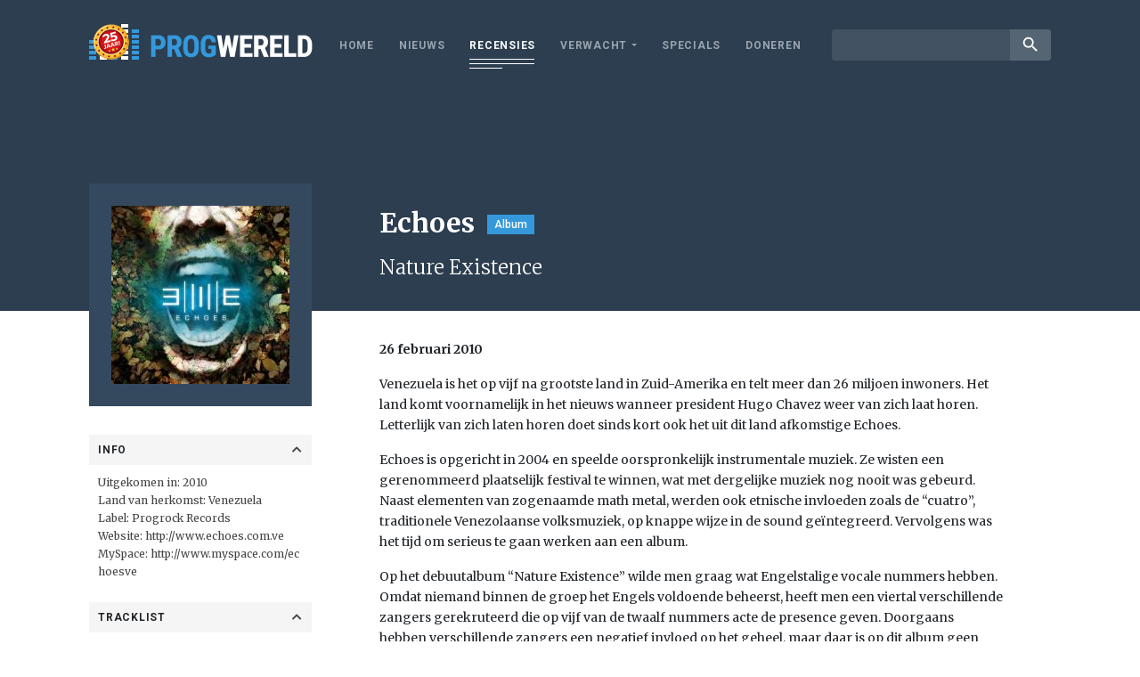

--- FILE ---
content_type: text/html; charset=UTF-8
request_url: https://www.progwereld.org/recensie/echoes-nature-existence/
body_size: 11790
content:
<!DOCTYPE html>
<html lang="nl-NL" id="html" prefix="og: http://ogp.me/ns#">
<head>
    <!-- Global site tag (gtag.js) - Google Analytics -->
    <script async src="https://www.googletagmanager.com/gtag/js?id=UA-148577803-1"></script>
    <script>
        window.dataLayer = window.dataLayer || [];
        function gtag(){dataLayer.push(arguments);}
        gtag('js', new Date());

        gtag('config', 'UA-148577803-1');
    </script>
    <meta charset="UTF-8">
    <meta name="viewport" content="width=device-width, initial-scale=1.0, maximum-scale=1.0, user-scalable=no" />
    <title>Echoes &#8211; Nature Existence &#8211; Progwereld</title>
<meta name='robots' content='max-image-preview:large' />
	<style>img:is([sizes="auto" i], [sizes^="auto," i]) { contain-intrinsic-size: 3000px 1500px }</style>
	<!-- Tags generated by Easy Social Share Buttons for WordPress v7.3 - https://socialsharingplugin.com. You see this message only because you have debug mode ON -->
<meta property="og:locale" content="nl_NL" />
<meta property="og:type" content="article" />
<meta property="og:title" content="Echoes &#8211; Nature Existence" />
<meta property="og:description" content="Venezuela is het op vijf na grootste land in Zuid-Amerika en telt meer dan 26 miljoen inwoners. Het land komt voornamelijk in" />
<meta property="og:url" content="https://www.progwereld.org/recensie/echoes-nature-existence/" />
<meta property="og:site_name" content="Progwereld" />
<meta property="article:section" content="Nieuws" />
<meta property="og:image" content="https://www.progwereld.org/wp-content/uploads/2010/02/Echoes-–-Nature-Existence.jpg" />
<meta property="og:image:secure_url" content="https://www.progwereld.org/wp-content/uploads/2010/02/Echoes-–-Nature-Existence.jpg" />
<meta property="og:image:width" content="200" />
<meta property="og:image:height" content="200" />
<link rel='dns-prefetch' href='//cdnjs.cloudflare.com' />
<link rel='dns-prefetch' href='//fonts.googleapis.com' />
<script type="text/javascript">
/* <![CDATA[ */
window._wpemojiSettings = {"baseUrl":"https:\/\/s.w.org\/images\/core\/emoji\/16.0.1\/72x72\/","ext":".png","svgUrl":"https:\/\/s.w.org\/images\/core\/emoji\/16.0.1\/svg\/","svgExt":".svg","source":{"concatemoji":"https:\/\/www.progwereld.org\/wp-includes\/js\/wp-emoji-release.min.js?ver=6.8.3"}};
/*! This file is auto-generated */
!function(s,n){var o,i,e;function c(e){try{var t={supportTests:e,timestamp:(new Date).valueOf()};sessionStorage.setItem(o,JSON.stringify(t))}catch(e){}}function p(e,t,n){e.clearRect(0,0,e.canvas.width,e.canvas.height),e.fillText(t,0,0);var t=new Uint32Array(e.getImageData(0,0,e.canvas.width,e.canvas.height).data),a=(e.clearRect(0,0,e.canvas.width,e.canvas.height),e.fillText(n,0,0),new Uint32Array(e.getImageData(0,0,e.canvas.width,e.canvas.height).data));return t.every(function(e,t){return e===a[t]})}function u(e,t){e.clearRect(0,0,e.canvas.width,e.canvas.height),e.fillText(t,0,0);for(var n=e.getImageData(16,16,1,1),a=0;a<n.data.length;a++)if(0!==n.data[a])return!1;return!0}function f(e,t,n,a){switch(t){case"flag":return n(e,"\ud83c\udff3\ufe0f\u200d\u26a7\ufe0f","\ud83c\udff3\ufe0f\u200b\u26a7\ufe0f")?!1:!n(e,"\ud83c\udde8\ud83c\uddf6","\ud83c\udde8\u200b\ud83c\uddf6")&&!n(e,"\ud83c\udff4\udb40\udc67\udb40\udc62\udb40\udc65\udb40\udc6e\udb40\udc67\udb40\udc7f","\ud83c\udff4\u200b\udb40\udc67\u200b\udb40\udc62\u200b\udb40\udc65\u200b\udb40\udc6e\u200b\udb40\udc67\u200b\udb40\udc7f");case"emoji":return!a(e,"\ud83e\udedf")}return!1}function g(e,t,n,a){var r="undefined"!=typeof WorkerGlobalScope&&self instanceof WorkerGlobalScope?new OffscreenCanvas(300,150):s.createElement("canvas"),o=r.getContext("2d",{willReadFrequently:!0}),i=(o.textBaseline="top",o.font="600 32px Arial",{});return e.forEach(function(e){i[e]=t(o,e,n,a)}),i}function t(e){var t=s.createElement("script");t.src=e,t.defer=!0,s.head.appendChild(t)}"undefined"!=typeof Promise&&(o="wpEmojiSettingsSupports",i=["flag","emoji"],n.supports={everything:!0,everythingExceptFlag:!0},e=new Promise(function(e){s.addEventListener("DOMContentLoaded",e,{once:!0})}),new Promise(function(t){var n=function(){try{var e=JSON.parse(sessionStorage.getItem(o));if("object"==typeof e&&"number"==typeof e.timestamp&&(new Date).valueOf()<e.timestamp+604800&&"object"==typeof e.supportTests)return e.supportTests}catch(e){}return null}();if(!n){if("undefined"!=typeof Worker&&"undefined"!=typeof OffscreenCanvas&&"undefined"!=typeof URL&&URL.createObjectURL&&"undefined"!=typeof Blob)try{var e="postMessage("+g.toString()+"("+[JSON.stringify(i),f.toString(),p.toString(),u.toString()].join(",")+"));",a=new Blob([e],{type:"text/javascript"}),r=new Worker(URL.createObjectURL(a),{name:"wpTestEmojiSupports"});return void(r.onmessage=function(e){c(n=e.data),r.terminate(),t(n)})}catch(e){}c(n=g(i,f,p,u))}t(n)}).then(function(e){for(var t in e)n.supports[t]=e[t],n.supports.everything=n.supports.everything&&n.supports[t],"flag"!==t&&(n.supports.everythingExceptFlag=n.supports.everythingExceptFlag&&n.supports[t]);n.supports.everythingExceptFlag=n.supports.everythingExceptFlag&&!n.supports.flag,n.DOMReady=!1,n.readyCallback=function(){n.DOMReady=!0}}).then(function(){return e}).then(function(){var e;n.supports.everything||(n.readyCallback(),(e=n.source||{}).concatemoji?t(e.concatemoji):e.wpemoji&&e.twemoji&&(t(e.twemoji),t(e.wpemoji)))}))}((window,document),window._wpemojiSettings);
/* ]]> */
</script>
<style id='wp-emoji-styles-inline-css' type='text/css'>

	img.wp-smiley, img.emoji {
		display: inline !important;
		border: none !important;
		box-shadow: none !important;
		height: 1em !important;
		width: 1em !important;
		margin: 0 0.07em !important;
		vertical-align: -0.1em !important;
		background: none !important;
		padding: 0 !important;
	}
</style>
<link rel='stylesheet' id='wp-block-library-css' href='https://www.progwereld.org/wp-includes/css/dist/block-library/style.min.css?ver=6.8.3' type='text/css' media='all' />
<style id='classic-theme-styles-inline-css' type='text/css'>
/*! This file is auto-generated */
.wp-block-button__link{color:#fff;background-color:#32373c;border-radius:9999px;box-shadow:none;text-decoration:none;padding:calc(.667em + 2px) calc(1.333em + 2px);font-size:1.125em}.wp-block-file__button{background:#32373c;color:#fff;text-decoration:none}
</style>
<style id='global-styles-inline-css' type='text/css'>
:root{--wp--preset--aspect-ratio--square: 1;--wp--preset--aspect-ratio--4-3: 4/3;--wp--preset--aspect-ratio--3-4: 3/4;--wp--preset--aspect-ratio--3-2: 3/2;--wp--preset--aspect-ratio--2-3: 2/3;--wp--preset--aspect-ratio--16-9: 16/9;--wp--preset--aspect-ratio--9-16: 9/16;--wp--preset--color--black: #000000;--wp--preset--color--cyan-bluish-gray: #abb8c3;--wp--preset--color--white: #ffffff;--wp--preset--color--pale-pink: #f78da7;--wp--preset--color--vivid-red: #cf2e2e;--wp--preset--color--luminous-vivid-orange: #ff6900;--wp--preset--color--luminous-vivid-amber: #fcb900;--wp--preset--color--light-green-cyan: #7bdcb5;--wp--preset--color--vivid-green-cyan: #00d084;--wp--preset--color--pale-cyan-blue: #8ed1fc;--wp--preset--color--vivid-cyan-blue: #0693e3;--wp--preset--color--vivid-purple: #9b51e0;--wp--preset--gradient--vivid-cyan-blue-to-vivid-purple: linear-gradient(135deg,rgba(6,147,227,1) 0%,rgb(155,81,224) 100%);--wp--preset--gradient--light-green-cyan-to-vivid-green-cyan: linear-gradient(135deg,rgb(122,220,180) 0%,rgb(0,208,130) 100%);--wp--preset--gradient--luminous-vivid-amber-to-luminous-vivid-orange: linear-gradient(135deg,rgba(252,185,0,1) 0%,rgba(255,105,0,1) 100%);--wp--preset--gradient--luminous-vivid-orange-to-vivid-red: linear-gradient(135deg,rgba(255,105,0,1) 0%,rgb(207,46,46) 100%);--wp--preset--gradient--very-light-gray-to-cyan-bluish-gray: linear-gradient(135deg,rgb(238,238,238) 0%,rgb(169,184,195) 100%);--wp--preset--gradient--cool-to-warm-spectrum: linear-gradient(135deg,rgb(74,234,220) 0%,rgb(151,120,209) 20%,rgb(207,42,186) 40%,rgb(238,44,130) 60%,rgb(251,105,98) 80%,rgb(254,248,76) 100%);--wp--preset--gradient--blush-light-purple: linear-gradient(135deg,rgb(255,206,236) 0%,rgb(152,150,240) 100%);--wp--preset--gradient--blush-bordeaux: linear-gradient(135deg,rgb(254,205,165) 0%,rgb(254,45,45) 50%,rgb(107,0,62) 100%);--wp--preset--gradient--luminous-dusk: linear-gradient(135deg,rgb(255,203,112) 0%,rgb(199,81,192) 50%,rgb(65,88,208) 100%);--wp--preset--gradient--pale-ocean: linear-gradient(135deg,rgb(255,245,203) 0%,rgb(182,227,212) 50%,rgb(51,167,181) 100%);--wp--preset--gradient--electric-grass: linear-gradient(135deg,rgb(202,248,128) 0%,rgb(113,206,126) 100%);--wp--preset--gradient--midnight: linear-gradient(135deg,rgb(2,3,129) 0%,rgb(40,116,252) 100%);--wp--preset--font-size--small: 13px;--wp--preset--font-size--medium: 20px;--wp--preset--font-size--large: 36px;--wp--preset--font-size--x-large: 42px;--wp--preset--spacing--20: 0.44rem;--wp--preset--spacing--30: 0.67rem;--wp--preset--spacing--40: 1rem;--wp--preset--spacing--50: 1.5rem;--wp--preset--spacing--60: 2.25rem;--wp--preset--spacing--70: 3.38rem;--wp--preset--spacing--80: 5.06rem;--wp--preset--shadow--natural: 6px 6px 9px rgba(0, 0, 0, 0.2);--wp--preset--shadow--deep: 12px 12px 50px rgba(0, 0, 0, 0.4);--wp--preset--shadow--sharp: 6px 6px 0px rgba(0, 0, 0, 0.2);--wp--preset--shadow--outlined: 6px 6px 0px -3px rgba(255, 255, 255, 1), 6px 6px rgba(0, 0, 0, 1);--wp--preset--shadow--crisp: 6px 6px 0px rgba(0, 0, 0, 1);}:where(.is-layout-flex){gap: 0.5em;}:where(.is-layout-grid){gap: 0.5em;}body .is-layout-flex{display: flex;}.is-layout-flex{flex-wrap: wrap;align-items: center;}.is-layout-flex > :is(*, div){margin: 0;}body .is-layout-grid{display: grid;}.is-layout-grid > :is(*, div){margin: 0;}:where(.wp-block-columns.is-layout-flex){gap: 2em;}:where(.wp-block-columns.is-layout-grid){gap: 2em;}:where(.wp-block-post-template.is-layout-flex){gap: 1.25em;}:where(.wp-block-post-template.is-layout-grid){gap: 1.25em;}.has-black-color{color: var(--wp--preset--color--black) !important;}.has-cyan-bluish-gray-color{color: var(--wp--preset--color--cyan-bluish-gray) !important;}.has-white-color{color: var(--wp--preset--color--white) !important;}.has-pale-pink-color{color: var(--wp--preset--color--pale-pink) !important;}.has-vivid-red-color{color: var(--wp--preset--color--vivid-red) !important;}.has-luminous-vivid-orange-color{color: var(--wp--preset--color--luminous-vivid-orange) !important;}.has-luminous-vivid-amber-color{color: var(--wp--preset--color--luminous-vivid-amber) !important;}.has-light-green-cyan-color{color: var(--wp--preset--color--light-green-cyan) !important;}.has-vivid-green-cyan-color{color: var(--wp--preset--color--vivid-green-cyan) !important;}.has-pale-cyan-blue-color{color: var(--wp--preset--color--pale-cyan-blue) !important;}.has-vivid-cyan-blue-color{color: var(--wp--preset--color--vivid-cyan-blue) !important;}.has-vivid-purple-color{color: var(--wp--preset--color--vivid-purple) !important;}.has-black-background-color{background-color: var(--wp--preset--color--black) !important;}.has-cyan-bluish-gray-background-color{background-color: var(--wp--preset--color--cyan-bluish-gray) !important;}.has-white-background-color{background-color: var(--wp--preset--color--white) !important;}.has-pale-pink-background-color{background-color: var(--wp--preset--color--pale-pink) !important;}.has-vivid-red-background-color{background-color: var(--wp--preset--color--vivid-red) !important;}.has-luminous-vivid-orange-background-color{background-color: var(--wp--preset--color--luminous-vivid-orange) !important;}.has-luminous-vivid-amber-background-color{background-color: var(--wp--preset--color--luminous-vivid-amber) !important;}.has-light-green-cyan-background-color{background-color: var(--wp--preset--color--light-green-cyan) !important;}.has-vivid-green-cyan-background-color{background-color: var(--wp--preset--color--vivid-green-cyan) !important;}.has-pale-cyan-blue-background-color{background-color: var(--wp--preset--color--pale-cyan-blue) !important;}.has-vivid-cyan-blue-background-color{background-color: var(--wp--preset--color--vivid-cyan-blue) !important;}.has-vivid-purple-background-color{background-color: var(--wp--preset--color--vivid-purple) !important;}.has-black-border-color{border-color: var(--wp--preset--color--black) !important;}.has-cyan-bluish-gray-border-color{border-color: var(--wp--preset--color--cyan-bluish-gray) !important;}.has-white-border-color{border-color: var(--wp--preset--color--white) !important;}.has-pale-pink-border-color{border-color: var(--wp--preset--color--pale-pink) !important;}.has-vivid-red-border-color{border-color: var(--wp--preset--color--vivid-red) !important;}.has-luminous-vivid-orange-border-color{border-color: var(--wp--preset--color--luminous-vivid-orange) !important;}.has-luminous-vivid-amber-border-color{border-color: var(--wp--preset--color--luminous-vivid-amber) !important;}.has-light-green-cyan-border-color{border-color: var(--wp--preset--color--light-green-cyan) !important;}.has-vivid-green-cyan-border-color{border-color: var(--wp--preset--color--vivid-green-cyan) !important;}.has-pale-cyan-blue-border-color{border-color: var(--wp--preset--color--pale-cyan-blue) !important;}.has-vivid-cyan-blue-border-color{border-color: var(--wp--preset--color--vivid-cyan-blue) !important;}.has-vivid-purple-border-color{border-color: var(--wp--preset--color--vivid-purple) !important;}.has-vivid-cyan-blue-to-vivid-purple-gradient-background{background: var(--wp--preset--gradient--vivid-cyan-blue-to-vivid-purple) !important;}.has-light-green-cyan-to-vivid-green-cyan-gradient-background{background: var(--wp--preset--gradient--light-green-cyan-to-vivid-green-cyan) !important;}.has-luminous-vivid-amber-to-luminous-vivid-orange-gradient-background{background: var(--wp--preset--gradient--luminous-vivid-amber-to-luminous-vivid-orange) !important;}.has-luminous-vivid-orange-to-vivid-red-gradient-background{background: var(--wp--preset--gradient--luminous-vivid-orange-to-vivid-red) !important;}.has-very-light-gray-to-cyan-bluish-gray-gradient-background{background: var(--wp--preset--gradient--very-light-gray-to-cyan-bluish-gray) !important;}.has-cool-to-warm-spectrum-gradient-background{background: var(--wp--preset--gradient--cool-to-warm-spectrum) !important;}.has-blush-light-purple-gradient-background{background: var(--wp--preset--gradient--blush-light-purple) !important;}.has-blush-bordeaux-gradient-background{background: var(--wp--preset--gradient--blush-bordeaux) !important;}.has-luminous-dusk-gradient-background{background: var(--wp--preset--gradient--luminous-dusk) !important;}.has-pale-ocean-gradient-background{background: var(--wp--preset--gradient--pale-ocean) !important;}.has-electric-grass-gradient-background{background: var(--wp--preset--gradient--electric-grass) !important;}.has-midnight-gradient-background{background: var(--wp--preset--gradient--midnight) !important;}.has-small-font-size{font-size: var(--wp--preset--font-size--small) !important;}.has-medium-font-size{font-size: var(--wp--preset--font-size--medium) !important;}.has-large-font-size{font-size: var(--wp--preset--font-size--large) !important;}.has-x-large-font-size{font-size: var(--wp--preset--font-size--x-large) !important;}
:where(.wp-block-post-template.is-layout-flex){gap: 1.25em;}:where(.wp-block-post-template.is-layout-grid){gap: 1.25em;}
:where(.wp-block-columns.is-layout-flex){gap: 2em;}:where(.wp-block-columns.is-layout-grid){gap: 2em;}
:root :where(.wp-block-pullquote){font-size: 1.5em;line-height: 1.6;}
</style>
<link rel='stylesheet' id='fonts-css' href='https://fonts.googleapis.com/css?family=Merriweather%3A300%2C400%2C700%2C900%7CRoboto%3A300%2C400%2C500%2C700%2C900%7CRoboto+Condensed%3A400%2C700%7CMaterial+Icons&#038;ver=6.8.3' type='text/css' media='all' />
<link rel='stylesheet' id='custom-bootstrap-css' href='https://www.progwereld.org/wp-content/themes/digiboost-theme/assets/plugins/bootstrap/css/bootstrap.min.css?ver=1626807635' type='text/css' media='all' />
<link rel='stylesheet' id='custom-fontawesome-css' href='https://www.progwereld.org/wp-content/themes/digiboost-theme/assets/plugins/fontawesome/css/all.min.css?ver=1626807637' type='text/css' media='all' />
<link rel='stylesheet' id='custom-slick-css' href='https://www.progwereld.org/wp-content/themes/digiboost-theme/assets/plugins/slick/slick.css?ver=1626807633' type='text/css' media='all' />
<link rel='stylesheet' id='custom-ladda-css' href='https://www.progwereld.org/wp-content/themes/digiboost-theme/assets/plugins/ladda/ladda-themeless.min.css?ver=1626807633' type='text/css' media='all' />
<link rel='stylesheet' id='custom-select2-css' href='https://www.progwereld.org/wp-content/themes/digiboost-theme/assets/plugins/select2/css/select2.min.css?ver=1626807639' type='text/css' media='all' />
<link rel='stylesheet' id='custom-select2-bootstrap4-css' href='https://www.progwereld.org/wp-content/themes/digiboost-theme/assets/plugins/select2-bootstrap4/select2-bootstrap4.min.css?ver=1626807632' type='text/css' media='all' />
<link rel='stylesheet' id='custom-main-css' href='https://www.progwereld.org/wp-content/themes/digiboost-theme/assets/css/main.css?ver=1714991815' type='text/css' media='all' />
<link rel='stylesheet' id='arve-css' href='https://www.progwereld.org/wp-content/plugins/advanced-responsive-video-embedder/build/main.css?ver=1763987136' type='text/css' media='all' />
<link rel='stylesheet' id='easy-social-share-buttons-subscribe-css' href='https://www.progwereld.org/wp-content/plugins/easy-social-share-buttons3/assets/css/essb-subscribe.min.css?ver=7.3' type='text/css' media='all' />
<link rel='stylesheet' id='easy-social-share-buttons-css' href='https://www.progwereld.org/wp-content/plugins/easy-social-share-buttons3/assets/css/easy-social-share-buttons.min.css?ver=7.3' type='text/css' media='all' />
<script type="text/javascript" src="https://www.progwereld.org/wp-includes/js/jquery/jquery.min.js?ver=3.7.1" id="jquery-core-js"></script>
<script type="text/javascript" src="https://www.progwereld.org/wp-includes/js/jquery/jquery-migrate.min.js?ver=3.4.1" id="jquery-migrate-js"></script>
<script type="text/javascript" src="https://cdnjs.cloudflare.com/ajax/libs/popper.js/1.14.3/umd/popper.min.js?ver=6.8.3" id="popper-js"></script>
<link rel="https://api.w.org/" href="https://www.progwereld.org/wp-json/" /><link rel="EditURI" type="application/rsd+xml" title="RSD" href="https://www.progwereld.org/xmlrpc.php?rsd" />
<meta name="generator" content="WordPress 6.8.3" />
<link rel="canonical" href="https://www.progwereld.org/recensie/echoes-nature-existence/" />
<link rel='shortlink' href='https://www.progwereld.org/?p=20017562' />
<link rel="alternate" title="oEmbed (JSON)" type="application/json+oembed" href="https://www.progwereld.org/wp-json/oembed/1.0/embed?url=https%3A%2F%2Fwww.progwereld.org%2Frecensie%2Fechoes-nature-existence%2F" />
<link rel="alternate" title="oEmbed (XML)" type="text/xml+oembed" href="https://www.progwereld.org/wp-json/oembed/1.0/embed?url=https%3A%2F%2Fwww.progwereld.org%2Frecensie%2Fechoes-nature-existence%2F&#038;format=xml" />
<link rel="icon" href="https://www.progwereld.org/wp-content/uploads/2019/09/progwereldfavicon-1-150x150.png" sizes="32x32" />
<link rel="icon" href="https://www.progwereld.org/wp-content/uploads/2019/09/progwereldfavicon-1-200x200.png" sizes="192x192" />
<link rel="apple-touch-icon" href="https://www.progwereld.org/wp-content/uploads/2019/09/progwereldfavicon-1-200x200.png" />
<meta name="msapplication-TileImage" content="https://www.progwereld.org/wp-content/uploads/2019/09/progwereldfavicon-1.png" />

</head>

<body class="wp-singular review-template-default single single-review postid-20017562 wp-theme-digiboost-theme essb-7.3">

<script async src="https://pagead2.googlesyndication.com/pagead/js/adsbygoogle.js?client=ca-pub-4337341795898054"
        crossorigin="anonymous"></script>

<div class="site-wrapper">
    <header class="site-header">
        <div class="container site-header-container">
            <a class="site-logo" href="https://www.progwereld.org">
                <img src="https://www.progwereld.org/wp-content/themes/digiboost-theme/assets/img/logo-25.png" alt="ProgWereld" class="img-fluid logo-img">
            </a>
            <button class="open-menu-btn" id="open-menu-btn" type="button"> <span class="lines"></span> </button>
            <div class="nav-wrapper">
                <div class="nav-container">
                    <nav class="site-nav">
                        <ul id="menu-main-menu" class="site-nav-list"><li id="menu-item-20091891" class="menu-item menu-item-type-post_type menu-item-object-page menu-item-home menu-item-20091891"><a href="https://www.progwereld.org/">Home</a></li>
<li id="menu-item-20091892" class="menu-item menu-item-type-post_type menu-item-object-page menu-item-20091892"><a href="https://www.progwereld.org/nieuws/">Nieuws</a></li>
<li id="menu-item-20091896" class="menu-item menu-item-type-post_type menu-item-object-page menu-item-20091896 current-menu-item"><a href="https://www.progwereld.org/recensies/">Recensies</a></li>
<li id="menu-item-20091900" class="menu-item menu-item-type-custom menu-item-object-custom menu-item-has-children menu-item-20091900"><a href="#">Verwacht</a>
<ul class="sub-menu">
	<li id="menu-item-20091898" class="menu-item menu-item-type-post_type menu-item-object-page menu-item-20091898"><a href="https://www.progwereld.org/verwachte-albums/">Verwachte albums</a></li>
	<li id="menu-item-20091899" class="menu-item menu-item-type-post_type menu-item-object-page menu-item-20091899"><a href="https://www.progwereld.org/verwachte-concerten/">Verwachte concerten</a></li>
</ul>
</li>
<li id="menu-item-20096509" class="menu-item menu-item-type-post_type menu-item-object-page menu-item-20096509"><a href="https://www.progwereld.org/specials/">Specials</a></li>
<li id="menu-item-20104803" class="menu-item menu-item-type-post_type menu-item-object-page menu-item-20104803"><a href="https://www.progwereld.org/doneren/">Doneren</a></li>
</ul>                    </nav>
                    <div class="search">
                        <form method="get" action="https://www.progwereld.org/">
                            <div class="input-group input-group-sm">
                                <input type="text" class="form-control" name="s">
                                <div class="input-group-append">
                                    <button class="btn btn-link" type="submit"><i class="material-icons">search</i></button>
                                </div>
                            </div>
                        </form>
                    </div>
                </div>
            </div>
        </div>
    </header>

    
        <section class="review-header">
            <div class="container">
                <div class="row no-gutters">
                    <div class="col-md-3 ">
                        <div class="mobile-review-image"><img width="200" height="200" src="https://www.progwereld.org/wp-content/uploads/2010/02/Echoes-–-Nature-Existence.jpg" class="attachment-review size-review wp-post-image" alt="" decoding="async" srcset="https://www.progwereld.org/wp-content/uploads/2010/02/Echoes-–-Nature-Existence.jpg 200w, https://www.progwereld.org/wp-content/uploads/2010/02/Echoes-–-Nature-Existence-150x150.jpg 150w" sizes="(max-width: 200px) 100vw, 200px" /></div>
                    </div>
                    <div class="col-md-9 col-review-right">
                        
                                                    <h1 class="review-title">Echoes<label class="label">Album</label></h1>
                            <h2 class="review-subtitle">Nature Existence</h2>
                                            </div>
                </div>
            </div>
        </section>

        <section class="review-body">
            <div class="container">
                <div class="row no-gutters">
                    <div class="col-md-3">
                        <div class="review-sidebar">
                            <div class="review-image">
                                <img width="200" height="200" src="https://www.progwereld.org/wp-content/uploads/2010/02/Echoes-–-Nature-Existence.jpg" class="attachment-review size-review wp-post-image" alt="" decoding="async" srcset="https://www.progwereld.org/wp-content/uploads/2010/02/Echoes-–-Nature-Existence.jpg 200w, https://www.progwereld.org/wp-content/uploads/2010/02/Echoes-–-Nature-Existence-150x150.jpg 150w" sizes="(max-width: 200px) 100vw, 200px" />                            </div>
                                                                                                                            <div class="review-field">
                                        <div class="review-field-label " data-toggle="collapse" data-target="#review-overige">Info <i class="fa fa-chevron-up"></i></div>
                                        <div class="review-field-value collapse show" id="review-overige">
                                            <div class="value-content">
                                                Uitgekomen in: 2010<br />
Land van herkomst: Venezuela<br />
Label: <a href="http://www.progrockrecords.com" target="_blank">Progrock Records</a><br />
Website: <a href="http://www.echoes.com.ve" target="_blank">http://www.echoes.com.ve<br />
</a> MySpace: <a href="http://www.myspace.com/echoesve" target="_blank">http://www.myspace.com/echoesve</a>                                            </div>
                                        </div>
                                    </div>
                                                                                                                                                                                            <div class="review-field">
                                        <div class="review-field-label " data-toggle="collapse" data-target="#review-tracklist">Tracklist <i class="fa fa-chevron-up"></i></div>
                                        <div class="review-field-value collapse show" id="review-tracklist">
                                            <div class="value-content">
                                                Epilogue (...Is Where We Start) (2:48)<br />
Rude Awakening (6:32)<br />
Leaf Motif (6:12)<br />
Lullaby (4:21)<br />
Bonfires (3:21)<br />
Unfair (6:15)<br />
Seasons Came To Pass (1:45)<br />
Far From Coincidence (4:16)<br />
Despair (5:33)<br />
Winds Of Dread (3:40)<br />
Farewell (3:32)<br />
Prologue (Where We End...) (4:48)                                            </div>
                                        </div>
                                    </div>
                                                                                                                                <div class="review-field">
                                        <div class="review-field-label collapsed" data-toggle="collapse" data-target="#review-bezetting">Bezetting <i class="fa fa-chevron-up"></i></div>
                                        <div class="review-field-value collapse " id="review-bezetting">
                                            <div class="value-content">
                                                Javier Landeata: gitaar<br />
Miguel Angel Moline: drums<br />
Alfredo Ovalles: toetsen, percussie op <em>Seasons Came To Pass</em>, gitaar op <em>Rude Awakening</em><br />
Jorge Rojas: basgitaar<br />
Rafael Sequera: gitaar<br />
Antonio Silva: gitaar<br />
<br />
<strong>Met medewerking van:<br />
</strong>Anechoic Chamber String Quartet op <em>Farewell</em><br />
Pedro Castillo: zang op <em>Winds Of Dread</em><br />
Dave Duffus: saxofoon op <em>Despair</em> en <em>Winds Of Dread</em><br />
Tobias Jansson: zang op <em>Unfair</em><br />
Nick Storr: zang op <em>Leaf Motif</em><br />
Carl Webb: zang op <em>Rude Awakening</em> en <em>Far From Coincidence</em>                                            </div>
                                        </div>
                                    </div>
                                                                                                                                <div class="review-field">
                                        <div class="review-field-label collapsed" data-toggle="collapse" data-target="#review-discografie">Discografie <i class="fa fa-chevron-up"></i></div>
                                        <div class="review-field-value collapse " id="review-discografie">
                                            <div class="value-content">
                                                Nature Existence (2010)                                            </div>
                                        </div>
                                    </div>
                                                                                                                        
                                                    </div>
                    </div>
                    <div class="col-md-9 col-review-right">
                        
    <p class="post-author">
        26 februari 2010    </p>
                        <div class="review-content">
                            <p style="text-align: center;">
<p>Venezuela is het op vijf na grootste land in Zuid-Amerika en telt meer dan 26 miljoen inwoners. Het land komt voornamelijk in het nieuws wanneer president Hugo Chavez weer van zich laat horen. Letterlijk van zich laten horen doet sinds kort ook het uit dit land afkomstige Echoes.</p>
<p>Echoes is opgericht in 2004 en speelde oorspronkelijk instrumentale muziek. Ze wisten een gerenommeerd plaatselijk festival te winnen, wat met dergelijke muziek nog nooit was gebeurd. Naast elementen van zogenaamde math metal, werden ook etnische invloeden zoals de “cuatro”, traditionele Venezolaanse volksmuziek, op knappe wijze in de sound geïntegreerd. Vervolgens was het tijd om serieus te gaan werken aan een album.</p>
<p>Op het debuutalbum “Nature Existence” wilde men graag wat Engelstalige vocale nummers hebben. Omdat niemand binnen de groep het Engels voldoende beheerst, heeft men een viertal verschillende zangers gerekruteerd die op vijf van de twaalf nummers acte de presence geven. Doorgaans hebben verschillende zangers een negatief invloed op het geheel, maar daar is op dit album geen sprake van. Gekozen is voor zangers die elkaar qua geluid niet veel ontlopen. De meest bekende is Nick Storr van Third Ending, terwijl Pedro Castillo van het eveneens Venezolaanse Tempano ook geen kleine jongen is.</p>
<p>“Nature Existence” gaat over nieuwe liefdes en verbroken liefdes in het perspectief van de cyclus van het leven. Daarmee maken ze het zichzelf niet gemakkelijk, al kan je het zelf vrij simpel houden door alleen op te gaan in de muziek. Vooral dat laatste beveel ik je van harte aan. Het geluid van Echoes komt nog het dichts in de buurt bij de vroege <strong>Dream Theater</strong> (periode “Images And Words” en “Awake”). Luister maar eens naar <em>Epilogue (&#8230; Is Where We Start)</em> en <em>Rude Awakening</em>. Verder is de muziek van het recentere <strong>Redemption</strong> een aardig aanknopingspunt, zoals op <em>Leif Motif</em> goed te horen valt.</p>
<p>Er wordt regelmatig gebruik gemaakt van drie gitaristen die op zijn tijd een flinke geluidsmuur weten op te bouwen. Net zo gemakkelijk wordt deze muur weer geslecht om terug te vallen op atmosferische stukken. Een goed voorbeeld van deze aanpak is <em>Lullaby</em>, dat buitengewoon heftig en intens begint maar na twee minuten 180 graden zwenkt om je vervolgens de laatste halve minuut weer in je stoel te blazen. Met behulp van een heus kamerorkest weet men zelfs orkestrale tintjes aan de muziek mee te geven (<em>Farewell</em>). Of dat nog niet genoeg is wordt op twee nummers (<em>Despair</em> en <em>Winds Of Dread</em> ) een saxofoon ingezet, hetgeen ook tekenend is voor de eigenwijze aanpak. Echoes zweeft hiermee eigenlijk in het spectrum tussen progressieve rock en de metalen variant en zal daarmee een breed publiek aanspreken.</p>
<p>Verkijk je niet teveel op de twaalf geïndexeerde nummers. Een aantal daarvan vloeit in elkaar over waardoor een vrij consistent geheel ontstaat. Hoogtepunten zijn toch wel de langere stukken zoals <em>Leaf Motif, Unfair</em> en het eerder genoemde kleine meesterwerk <em>Despair</em>, waarop alle kwaliteiten van de groep tot volle wasdom komen. Op deze nummers komt de muziek ook het beste tot zijn recht. Indien de groep de gekozen muzikale koers op een volgend album voortzet, hoop ik dat ze ervoor kiezen één of meerdere epische stukken op te nemen.</p>
<p>Dit is een verrassing uit de hoge hoed van Shawn Gordon, eigenaar van het label waar deze schijf wordt uitgebracht. Zonder labels als deze is het voor Zuid-Amerikaanse groepen vrijwel ondoenlijk tot een breder Europees publiek door te dringen. Deze veelbelovende groep kan nu al een aanwinst voor het genre worden genoemd, iets waartegen zelfs Hugo Chaves niets kan en mag inbrengen.</p>
<p><strong>Hans Ravensbergen</strong></p>
                        </div>
                        <div class="post-share">
     <div class="essb_links essb_displayed_1568894599 essb_share essb_template_clear-retina essb_1259240916 essb_size_m print-no" id="essb_displayed_1568894599_1259240916" data-essb-postid="20017562" data-essb-position="1568894599" data-essb-button-style="icon" data-essb-template="clear-retina" data-essb-counter-pos="hidden" data-essb-url="https://www.progwereld.org/recensie/echoes-nature-existence/" data-essb-fullurl="https://www.progwereld.org/recensie/echoes-nature-existence/" data-essb-instance="1259240916"><ul class="essb_links_list essb_force_hide_name essb_force_hide"><li class="essb_item essb_link_facebook nolightbox"> <a href="https://www.facebook.com/sharer/sharer.php?u=https%3A%2F%2Fwww.progwereld.org%2Frecensie%2Fechoes-nature-existence%2F&t=Echoes+%26%238211%3B+Nature+Existence" title="Share on Facebook" onclick="essb.window(&#39;https://www.facebook.com/sharer/sharer.php?u=https%3A%2F%2Fwww.progwereld.org%2Frecensie%2Fechoes-nature-existence%2F&t=Echoes+%26%238211%3B+Nature+Existence&#39;,&#39;facebook&#39;,&#39;1259240916&#39;); return false;" target="_blank" rel="nofollow" class="nolightbox" ><span class="essb_icon essb_icon_facebook"></span><span class="essb_network_name essb_noname"></span></a></li><li class="essb_item essb_link_twitter nolightbox"> <a href="#" title="Share on Twitter" onclick="essb.window(&#39;https://twitter.com/intent/tweet?text=Echoes%20-%20Nature%20Existence&amp;url=https%3A%2F%2Fwww.progwereld.org%2Frecensie%2Fechoes-nature-existence%2F&amp;counturl=https%3A%2F%2Fwww.progwereld.org%2Frecensie%2Fechoes-nature-existence%2F&#39;,&#39;twitter&#39;,&#39;1259240916&#39;); return false;" target="_blank" rel="nofollow" class="nolightbox" ><span class="essb_icon essb_icon_twitter"></span><span class="essb_network_name essb_noname"></span></a></li><li class="essb_item essb_link_linkedin nolightbox"> <a href="https://www.linkedin.com/shareArticle?mini=true&amp;ro=true&amp;trk=EasySocialShareButtons&amp;title=Echoes+%2526%25238211%253B+Nature+Existence&amp;url=https%3A%2F%2Fwww.progwereld.org%2Frecensie%2Fechoes-nature-existence%2F" title="Share on LinkedIn" onclick="essb.window(&#39;https://www.linkedin.com/shareArticle?mini=true&amp;ro=true&amp;trk=EasySocialShareButtons&amp;title=Echoes+%2526%25238211%253B+Nature+Existence&amp;url=https%3A%2F%2Fwww.progwereld.org%2Frecensie%2Fechoes-nature-existence%2F&#39;,&#39;linkedin&#39;,&#39;1259240916&#39;); return false;" target="_blank" rel="nofollow" class="nolightbox" ><span class="essb_icon essb_icon_linkedin"></span><span class="essb_network_name essb_noname"></span></a></li><li class="essb_item essb_link_mail nolightbox"> <a href="#" title="Share on Email" onclick="essb_open_mailform(&#39;1259240916&#39;); return false;" target="_blank" rel="nofollow" class="nolightbox" ><span class="essb_icon essb_icon_mail"></span><span class="essb_network_name essb_noname"></span></a></li></ul></div></div>
                                            </div>
                </div>
            </div>
        </section>

    


<footer class="site-footer">
    <div class="site-footer-top">
        <div class="container">
            <div class="row">
                <div class="col-md-4">
                    <div class="about-us">
                        <h6>Over ProgWereld</h6>
                        <p>Welkom bij Progwereld. Dit is dé Nederlandse webpagina op het gebied van progressieve en symfonische rock.</p>
                        <p><a href="https://www.progwereld.org/over-ons">Lees verder</a></p>
                    </div>
                </div>
                <div class="col-md-2 ml-md-auto mt-5 mt-md-0">
                    <nav class="footer-nav">
                        <ul>
                            <li><h6><a href="https://www.progwereld.org/contact">Contact</a></h6></li>
                            <li><h6><a href="https://www.progwereld.org/adverteren">Adverteren</a></h6></li>
                            <li><h6><a href="https://www.progwereld.org/de-stichting">De Stichting</a></h6></li>
                            <li><h6><a href="https://www.progwereld.org/team">Team</a></h6></li>
                            <li><h6><a href="https://www.progwereld.org/over-ons">Over ons</a></h6></li>
                            <li><h6><a href="https://www.progwereld.org/privacy">Privacy</a></h6></li>
                            <li><h6><a href="https://www.progwereld.org/disclaimer">Disclaimer</a></h6></li>
                        </ul>
                    </nav>
                </div>
                <div class="col-md-4 mt-5 mt-md-0">
                    <h6>Blijf op de hoogte</h6>
                    <p>Meld je aan voor onze wekelijkse nieuwsbrief en mis helemaal niets.</p>
                    <script>(function() {
	window.mc4wp = window.mc4wp || {
		listeners: [],
		forms: {
			on: function(evt, cb) {
				window.mc4wp.listeners.push(
					{
						event   : evt,
						callback: cb
					}
				);
			}
		}
	}
})();
</script><!-- Mailchimp for WordPress v4.10.8 - https://wordpress.org/plugins/mailchimp-for-wp/ --><form id="mc4wp-form-1" class="mc4wp-form mc4wp-form-20091864" method="post" data-id="20091864" data-name="Nieuwsbriefing aanmelding" ><div class="mc4wp-form-fields"><div class="input-group input-group-sm">
  <input type="email" name="EMAIL" class="form-control" placeholder="E-mailadres" required />
  <div class="input-group-append">
    <button type="submit" class="btn btn-dark ladda-button">
      Aanmelden
    </button>
  </div>
</div>
</div><label style="display: none !important;">Laat dit veld leeg als je een mens bent: <input type="text" name="_mc4wp_honeypot" value="" tabindex="-1" autocomplete="off" /></label><input type="hidden" name="_mc4wp_timestamp" value="1769984640" /><input type="hidden" name="_mc4wp_form_id" value="20091864" /><input type="hidden" name="_mc4wp_form_element_id" value="mc4wp-form-1" /><div class="mc4wp-response"></div></form><!-- / Mailchimp for WordPress Plugin -->                </div>
                <div class="col-md-2 mt-5 mt-md-0">
                    <a href="https://www.facebook.com/Progwereld" target="_blank" class="social">
                        <i class="fab fa-facebook-f"></i>
                    </a>
                    <a href="https://www.twitter.com/progwereld" target="_blank" class="social">
                        <i class="fab fa-twitter"></i>
                    </a>
                    <a href="https://www.instagram.com/progwereld/" target="_blank" class="social">
                        <i class="fab fa-instagram"></i>
                    </a>
                </div>
            </div>
        </div>
    </div>
    <div class="site-footer-bottom">
        <div class="container">
            <div class="digiboost">
                <a href="https://www.digiboost.nl" target="_blank">
                    <img src="https://www.progwereld.org/wp-content/themes/digiboost-theme/assets/img/digiboost.png" width="45" class="img-fluid">
                    <div>Powered by DigiBoost</div>
                </a>
            </div>
            <p class="copyright">Copyright © 2001 - 2026 ProgWereld. Alle rechten voorbehouden. </p>
        </div>
    </div>
</footer>





</div>

<!--
<div class="modal view-modal" id="view-modal">
    <div class="modal-dialog modal-dialog-centered">
        <button type="button" class="btn close-modal-btn" data-dismiss="modal"><i class="fa fa-times"></i></button>
        <div class="modal-content" data-modal-loading-text="">

        </div>
    </div>
</div>
-->

<div class="modal view-modal" id="view-modal">
    <div class="modal-dialog">
        <div class="modal-content" data-modal-loading-text="">



        </div>
    </div>
</div>


<div class="modal" id="contact-modal">
    <div class="modal-dialog">
        <div class="modal-content" data-modal-loading-text="">

            <div class="modal-header">
                <h4 class="modal-title">Sending promotional material from outside the EU</h4>
                <button type="button" class="close" data-dismiss="modal">&times;</button>
            </div>

            <div class="modal-body">
                <p>When sending promotional material from outside the EU to our addresses the package requires a CN22 form. These are available at the post office or agency, or online.</p>
                <p>Please keep these suggestions in mind:</p>
                <ul>
                    <li>Item category: use "promotional material", do NOT use "gift" and preferably not "commercial sample"!</li>
                    <li>Description: the contents, so "CD", "DVD", "book", etc.</li>
                    <li>In the Description field, you could also write "promotional material, no commercial value"</li>
                    <li>Value: 0, or the promotional value (something like 2 USD/EUR/GBP per promo item)
                </ul>
                <p>If you use any other values for the category or value, we are being charged to pay extra taxes, so we will not collect the package.</p>
            </div>

            <!-- Modal footer -->
            <div class="modal-footer">
                <button type="button" class="btn btn-outline-dark" data-dismiss="modal">Close</button>
            </div>
        </div>
    </div>
</div>


<script type="speculationrules">
{"prefetch":[{"source":"document","where":{"and":[{"href_matches":"\/*"},{"not":{"href_matches":["\/wp-*.php","\/wp-admin\/*","\/wp-content\/uploads\/*","\/wp-content\/*","\/wp-content\/plugins\/*","\/wp-content\/themes\/digiboost-theme\/*","\/*\\?(.+)"]}},{"not":{"selector_matches":"a[rel~=\"nofollow\"]"}},{"not":{"selector_matches":".no-prefetch, .no-prefetch a"}}]},"eagerness":"conservative"}]}
</script>
<script>(function() {function maybePrefixUrlField () {
  const value = this.value.trim()
  if (value !== '' && value.indexOf('http') !== 0) {
    this.value = 'http://' + value
  }
}

const urlFields = document.querySelectorAll('.mc4wp-form input[type="url"]')
for (let j = 0; j < urlFields.length; j++) {
  urlFields[j].addEventListener('blur', maybePrefixUrlField)
}
})();</script><script> var essbInstagramUpdater = {"nonce":"d9a4df6cee","ajaxurl":"https:\/\/www.progwereld.org\/wp-admin\/admin-ajax.php"};</script><script type="text/javascript" src="https://www.progwereld.org/wp-content/themes/digiboost-theme/assets/plugins/bootstrap/js/bootstrap.min.js?ver=1626807636" id="custom-bootstrap-js"></script>
<script type="text/javascript" src="https://www.progwereld.org/wp-content/themes/digiboost-theme/assets/plugins/slick/slick.min.js?ver=1626807633" id="custom-slick-js"></script>
<script type="text/javascript" src="https://www.progwereld.org/wp-content/themes/digiboost-theme/assets/plugins/jquery-validation/jquery.validate.fix.min.js?ver=1626807635" id="custom-jquery-validate-js"></script>
<script type="text/javascript" src="https://www.progwereld.org/wp-content/themes/digiboost-theme/assets/plugins/ladda/spin.min.js?ver=1626807634" id="custom-ladda-spin-js"></script>
<script type="text/javascript" src="https://www.progwereld.org/wp-content/themes/digiboost-theme/assets/plugins/ladda/ladda.min.js?ver=1626807634" id="custom-ladda-js"></script>
<script type="text/javascript" src="https://www.progwereld.org/wp-content/themes/digiboost-theme/assets/plugins/select2/js/select2.min.js?ver=1626807639" id="custom-select2-js"></script>
<script type="text/javascript" src="https://www.progwereld.org/wp-content/themes/digiboost-theme/assets/plugins/select2/js/i18n/nl.js?ver=1626807648" id="custom-select2-nl-js"></script>
<script type="text/javascript" id="custom-main-js-extra">
/* <![CDATA[ */
var main = {"ajax_url":"https:\/\/www.progwereld.org\/wp-admin\/admin-ajax.php","query":"{\"page\":\"\",\"review\":\"echoes-nature-existence\",\"post_type\":\"review\",\"name\":\"echoes-nature-existence\"}","max_page":"0"};
/* ]]> */
</script>
<script type="text/javascript" src="https://www.progwereld.org/wp-content/themes/digiboost-theme/assets/js/main.js?ver=1626807631" id="custom-main-js"></script>
<script type="text/javascript" src="https://www.progwereld.org/wp-content/plugins/easy-social-share-buttons3/assets/js/essb-core.min.js?ver=7.3" id="easy-social-share-buttons-core-js"></script>
<script type="text/javascript" id="easy-social-share-buttons-core-js-after">
/* <![CDATA[ */
var essb_settings = {"ajax_url":"https:\/\/www.progwereld.org\/wp-admin\/admin-ajax.php","essb3_nonce":"67f781fe16","essb3_plugin_url":"https:\/\/www.progwereld.org\/wp-content\/plugins\/easy-social-share-buttons3","essb3_stats":false,"essb3_ga":false,"blog_url":"https:\/\/www.progwereld.org\/","post_id":"20017562"};
/* ]]> */
</script>
<script type="text/javascript" defer src="https://www.progwereld.org/wp-content/plugins/mailchimp-for-wp/assets/js/forms.js?ver=4.10.8" id="mc4wp-forms-api-js"></script>
<div class="essb_mailform" data-error="Please fill all form fields"><div class="essb_mailform_header"><div class="heading">Send this to a friend</div></div><div class="essb_mailform_content"><input type="text" id="essb_mailform_from" class="essb_mailform_content_input" placeholder="Your email"/><input type="text" id="essb_mailform_from_name" class="essb_mailform_content_input" placeholder="Your name"/><input type="text" id="essb_mailform_to" class="essb_mailform_content_input" placeholder="Recipient email"/><div class="essb_mailform_content_buttons"><button id="essb_mailform_btn_submit" class="essb_mailform_content_button" onclick="essb_mailform_send();">Send</button><button id="essb_mailform_btn_cancel" class="essb_mailform_content_button" onclick="essb_close_mailform(); return false;">Cancel</button></div><input type="hidden" id="essb_mail_salt" value="1671697230"/><input type="hidden" id="essb_mail_instance" value=""/><input type="hidden" id="essb_mail_post" value=""/></div></div><div class="essb_mailform_shadow"></div><script type="text/javascript"></script>
</body>

</html>

--- FILE ---
content_type: text/html; charset=utf-8
request_url: https://www.google.com/recaptcha/api2/aframe
body_size: 266
content:
<!DOCTYPE HTML><html><head><meta http-equiv="content-type" content="text/html; charset=UTF-8"></head><body><script nonce="JTnjJbc9_RoiTauNnQg_QQ">/** Anti-fraud and anti-abuse applications only. See google.com/recaptcha */ try{var clients={'sodar':'https://pagead2.googlesyndication.com/pagead/sodar?'};window.addEventListener("message",function(a){try{if(a.source===window.parent){var b=JSON.parse(a.data);var c=clients[b['id']];if(c){var d=document.createElement('img');d.src=c+b['params']+'&rc='+(localStorage.getItem("rc::a")?sessionStorage.getItem("rc::b"):"");window.document.body.appendChild(d);sessionStorage.setItem("rc::e",parseInt(sessionStorage.getItem("rc::e")||0)+1);localStorage.setItem("rc::h",'1769984643242');}}}catch(b){}});window.parent.postMessage("_grecaptcha_ready", "*");}catch(b){}</script></body></html>